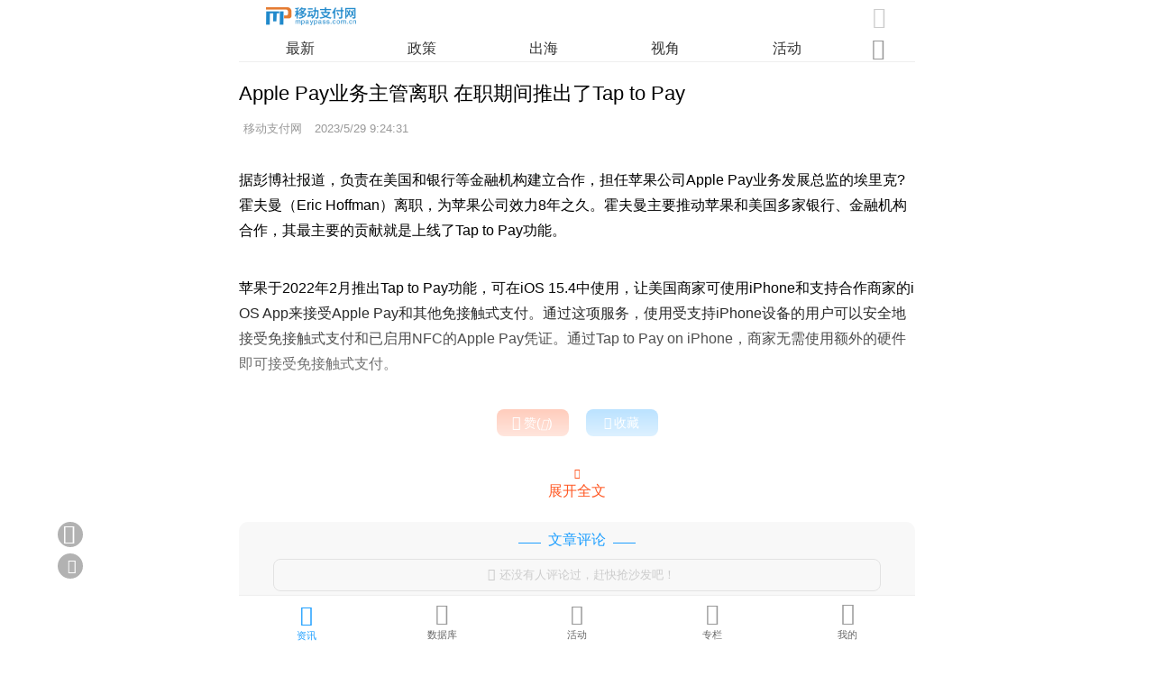

--- FILE ---
content_type: text/html
request_url: https://m.mpaypass.com.cn/function/showpinglun.asp?id=68232
body_size: 692
content:
document.write('<div class="Mnewspl"><div class="Title-content" style="margin:0px 0 5px 0;"> <span class="Title-line-text">文章评论</span></div><a id="pinglun" href="https://m.mpaypass.com.cn/function/pinglun.asp?id=68232"><div style="width:95%;height:auto;overflow:auto;margin:10px auto;padding:8px; text-align:center;border-radius:8px;-webkit-border-radius:8px;-moz-border-radius:8px;border:1px solid #e2e2e2; color:#cccccc;font-size:80%;"><i class="joeicon" style="font-size:110%; margin:0 5px 0 10px;color:#cccccc;">&#xe74e;</i>还没有人评论过，赶快抢沙发吧！</div></a></div>');

--- FILE ---
content_type: application/javascript
request_url: https://m.mpaypass.com.cn/images/setup_v1.js
body_size: 5343
content:
layui.use(['element', 'jquery', 'form'], function () {
	var element = layui.element
	//,layer = layui.layer
	,$ = layui.jquery
	,form = layui.form;

	$(function () {		
		$('#Headnavmore-icon').click(function (event) {  
			event.stopPropagation(); 
			if ($('#HeadnavMore').is(':hidden')){
                $('#Headnavmore-icon').removeClass("Headnavmore-iconA");
                $('#Headnavmore-icon').addClass("Headnavmore-iconB");
				$('#HeadnavMore').slideDown();
			}else{
                $('#Headnavmore-icon').removeClass("Headnavmore-iconB");
                $('#Headnavmore-icon').addClass("Headnavmore-iconA");
				$('#HeadnavMore').slideUp();
			} 
		 	return false;
		});
		
		$(document).click(function(event){
			//关闭头部导航菜单界面
			if(!$('#HeadnavMore').is(event.target) && $('#HeadnavMore').has(event.target).length === 0){
				$('#Headnavmore-icon').removeClass("Headnavmore-iconB");
				$('#Headnavmore-icon').addClass("Headnavmore-iconA");
				$('#HeadnavMore').slideUp();
			}
		});
		
		//显示搜索界面
		$('#HeadSearchBox').click(function (event) {  
			event.stopPropagation();
			//收起头部导航菜单			
			var HeadnavmoreState = layui.$("#Headnavmore-icon").attr("class");
			var pattern = new RegExp("Headnavmore-iconB");
			if(pattern.test(HeadnavmoreState)){
				layui.$('#Headnavmore-icon').removeClass("Headnavmore-iconB");
				layui.$('#Headnavmore-icon').addClass("Headnavmore-iconA");				
			}
			layui.$('#HeadnavMore').hide(100);
			
   			$('#SearchPage').animate({width:"show"},150);
			layui.form.render(null,'SearchPage');
		 	return false;
		});
		
		if(navigator.userAgent.match("iPhone")){  
			$("#daohang").toggleClass("daohang-iphone");
		}
		
		if (typeof WeixinJSBridge=="object" && typeof WeixinJSBridge.invoke=="function") {
　			handleFontSize();
		} else {
　　		if (document.addEventListener) {
　　　　		document.addEventListener("WeixinJSBridgeReady",handleFontSize,false);
　　		} else if (document.attachEvent) {
　　　		　document.attachEvent("onWeixinJSBridgeReady",handleFontSize);
　　		}
		}
		function handleFontSize() {
　			WeixinJSBridge.invoke('setFontSizeCallback', {'fontSize':0});
　　			WeixinJSBridge.on('menu:setfont', function() {
　　　		　WeixinJSBridge.invoke('setFontSizeCallback', {'fontSize':0});
　　			});
		}
	})
});

//判断字符串是否为空
function isNull(str){
	str=layui.$.trim(str);
	if(str==='' || str===null || str==='undefined'){
		return true;
	}
	else
	{
		return false;
	}
}

//关闭搜索界面
function closesearch(id){
	layui.$('#'+id).animate({width:"hide"},150);
	//layui.$('#'+id).hide();
}

//关闭更多栏目导航
function navmoreclose(){
	if (!layui.$('#HeadnavMore').is(':hidden')){
		layui.$('#Headnavmore-icon').removeClass("Headnavmore-iconB");
		layui.$('#Headnavmore-icon').addClass("Headnavmore-iconA");
		layui.$('#HeadnavMore').slideUp();
	} 
}

//选定导航菜单
function SelectNav(id){
	var navActiveSlideLeft = HeadNavSwiper.slides[id].offsetLeft;
	HeadNavSwiper.setTransition(100)
	if (navActiveSlideLeft < (clientWidth - parseInt(navSlideWidth)) / 2) {
		HeadNavSwiper.setTranslate(0);
	} else if (navActiveSlideLeft > navWidth - (parseInt(navSlideWidth) + clientWidth) / 2) {
		HeadNavSwiper.setTranslate(clientWidth - navWidth)
	} else {
		HeadNavSwiper.setTranslate((clientWidth - parseInt(navSlideWidth)) / 2 - navActiveSlideLeft)
	}
}

//关闭阅读全文
function ReadMoreHide(){
	layui.$('.newslist-body').height("").css({'overflow':'hidden'});
	layui.$('.readall-box').hide();
}
	
//关闭选择器
function closeselect(id){
	layui.$('#'+id).hide();
	layui.$('#'+id).remove();
}

//重置指定表单	
function clearforminput(formid){
	layui.$("input","#"+formid).not(':button, :submit, :reset').attr("value",'');
	layui.$("input","#"+formid).not(':button, :submit, :reset').val('');	
}

//删除对话框
function DelWindow(str,url){
	layerm.open({
		content: str
		,btn: ['确定', '点错了']
		,yes: function(index){
			if(url.length>0){
				location.href = url;
			}
			else
			{
				layer.close(index);
			}
		}
	});
}

//文章点赞
function zan(id){	
	layui.$.ajax({
		url: "//function.mpaypass.com.cn/article_support.asp?id="+id,
		dataType: "text",
		xhrFields: {withCredentials: true},
		success:function (outResult){
			if(outResult.length>0){
				outResult=layui.$.parseJSON(outResult);					
				switch(parseInt(outResult.state)) {						
					case 1:				
						layui.$("#zannumber").html(outResult.support);
						layui.$("#zanicon").html("&#xe872;");
						layerm.open({content: '点赞成功',skin: 'msg',time: 2});
						break;
						
					case 2:				
						layerm.open({content: '请不要重复点赞',skin: 'msg',time: 2});
						break;
						
					default:				
						layerm.open({content: '网络繁忙',skin: 'msg',time: 2});
						break;
				}
			}
			else
			{
				layerm.open({content: '网络繁忙，请稍后再试',skin: 'msg',time: 2});
			}
		},
		error: function (data) 
		{
			layerm.open({content: '网络繁忙，请稍后再试',skin: 'msg',time: 2});
		}
	});
}

//文章收藏
function shoucang(lx,id){
	layui.$.ajax({
		type: "POST",
		url: "//m.mpaypass.com.cn/function/article_shoucang.asp?lx="+lx,
		data: "id="+id,
		dataType: "json",
		success:function (outResult){
			layerm.open({content: outResult.msg,skin: 'msg',time: 2});				
			if (outResult.zhuangtai==1) {
					layui.$("#shoucangicon").html("&#xe730;");
				}	
			},
		error: function (data) {
			layerm.open({content: '网络繁忙',skin: 'msg',time: 2});
		}
	});
}

//评论支持
function zhichi(id){
	layui.$.ajax({
		type: "POST",
		url: "//m.mpaypass.com.cn/function/msgactiong.asp?t=1",
		data: "id="+id,
		dataType: "json",
		success:function (outResult){
			if (outResult.zhuangtai==1) {
					layui.$("#zc"+id).html(outResult.number);
				}			
			},
		error: function (data) {
			layerm.open({content: '网络繁忙',skin: 'msg',time: 2});
		}
	});
} 

//评论反对
function fandui(id){
	layui.$.ajax({
		type: "POST",
		url: "//m.mpaypass.com.cn/function/msgactiong.asp?t=2",
		data: "id="+id,
		dataType: "json",
		success:function (outResult){
			if (outResult.zhuangtai==1) {
					layui.$("#fd"+id).html(outResult.number);
				}			
			},
		error: function (data) {
			layerm.open({content: '网络繁忙',skin: 'msg',time: 2});
		}
	});
} 


//打开选择器
function openselect(id,type,title){	
	if (!isNull(id) && !isNull(type)) {		
    	switch (id){
        	case "pici":
				var data = [{"name": "第一批", "value": "第一批"},{"name": "第二批", "value": "第二批"},{"name": "第三批", "value": "第三批"},{"name": "第四批", "value": "第四批"},{"name": "第五批", "value": "第五批"},{"name": "第六批", "value": "第六批"},{"name": "第七批", "value": "第七批"},{"name": "第八批", "value": "第八批"},{"name": "第九批", "value": "第九批"},{"name": "第十批", "value": "第十批"}];
				break;
				
        	case "diqu":
				var data = [{"name": "北京市", "value": "北京市"},{"name": "天津市", "value": "天津市"},{"name": "上海市", "value": "上海市"},{"name": "重庆市", "value": "重庆市"},{"name": "河北省", "value": "河北省"},{"name": "山西省", "value": "山西省"},{"name": "辽宁省", "value": "辽宁省"},{"name": "吉林省", "value": "吉林省"},{"name": "黑龙江省", "value": "黑龙江省"},{"name": "江苏省", "value": "江苏省"},{"name": "浙江省", "value": "浙江省"},{"name": "安徽省", "value": "安徽省"},{"name": "福建省", "value": "福建省"},{"name": "江西省", "value": "江西省"},{"name": "山东省", "value": "山东省"},{"name": "河南省", "value": "河南省"},{"name": "湖北省", "value": "湖北省"},{"name": "湖南省", "value": "湖南省"},{"name": "广东省", "value": "广东省"},{"name": "海南省", "value": "海南省"},{"name": "四川省", "value": "四川省"},{"name": "贵州省", "value": "贵州省"},{"name": "云南省", "value": "云南省"},{"name": "陕西省", "value": "陕西省"},{"name": "甘肃省", "value": "甘肃省"},{"name": "青海省", "value": "青海省"},{"name": "内蒙古自治区", "value": "内蒙古自治区"},{"name": "广西壮族自治区", "value": "广西壮族自治区"},{"name": "西藏自治区", "value": "西藏自治区"},{"name": "宁夏回族自治区", "value": "宁夏回族自治区"},{"name": "新疆维吾尔自治区", "value": "新疆维吾尔自治区"}];
				break;
				
        	case "diqu": case "yewufanwei":
				var data = [{"name": "全国", "value": "全国"},{"name": "北京市", "value": "北京市"},{"name": "天津市", "value": "天津市"},{"name": "上海市", "value": "上海市"},{"name": "重庆市", "value": "重庆市"},{"name": "河北省", "value": "河北省"},{"name": "山西省", "value": "山西省"},{"name": "辽宁省", "value": "辽宁省"},{"name": "吉林省", "value": "吉林省"},{"name": "黑龙江省", "value": "黑龙江省"},{"name": "江苏省", "value": "江苏省"},{"name": "浙江省", "value": "浙江省"},{"name": "安徽省", "value": "安徽省"},{"name": "福建省", "value": "福建省"},{"name": "江西省", "value": "江西省"},{"name": "山东省", "value": "山东省"},{"name": "河南省", "value": "河南省"},{"name": "湖北省", "value": "湖北省"},{"name": "湖南省", "value": "湖南省"},{"name": "广东省", "value": "广东省"},{"name": "海南省", "value": "海南省"},{"name": "四川省", "value": "四川省"},{"name": "贵州省", "value": "贵州省"},{"name": "云南省", "value": "云南省"},{"name": "陕西省", "value": "陕西省"},{"name": "甘肃省", "value": "甘肃省"},{"name": "青海省", "value": "青海省"},{"name": "内蒙古自治区", "value": "内蒙古自治区"},{"name": "广西壮族自治区", "value": "广西壮族自治区"},{"name": "西藏自治区", "value": "西藏自治区"},{"name": "宁夏回族自治区", "value": "宁夏回族自治区"},{"name": "新疆维吾尔自治区", "value": "新疆维吾尔自治区"}];
				break;
				
        	case "zhuagntai":
				var data = [{"name": "有效牌照", "value": "有效牌照"},{"name": "已注销牌照", "value": "已注销牌照"}];
				break;
				
        	case "yewuleixing":
				var data = [{"name": "银行卡收单", "value": "银行卡收单"},{"name": "预付卡受理", "value": "预付卡受理"},{"name": "互联网支付", "value": "互联网支付"},{"name": "移动电话支付", "value": "移动电话支付"},{"name": "数字电视支付", "value": "数字电视支付"},{"name": "固定电话支付", "value": "固定电话支付"},{"name": "预付卡发行与受理", "value": "预付卡发行与受理"},{"name": "储值账户运营Ⅰ类", "value": "储值账户运营Ⅰ类"},{"name": "储值账户运营Ⅱ类", "value": "储值账户运营Ⅱ类"},{"name": "支付交易处理Ⅰ类", "value": "支付交易处理Ⅰ类"},{"name": "支付交易处理Ⅱ类", "value": "支付交易处理Ⅱ类"}];
				break;
				
        	case "shujuzhibiao":
				var data = [{"name": "发卡量", "value": 1},{"name": "受理终端", "value": 2},{"name": "银行卡交易量", "value": 3},{"name": "银行卡信贷", "value": 4},{"name": "银行支付", "value": 5},{"name": "第三方支付", "value": 6},{"name": "农信银支付", "value": 7},{"name": "跨境支付", "value": 8},{"name": "网联支付", "value": 9}];
				break;
				
        	case "qiyeleixing":
				var data = [{"name": "支付机构", "value": "支付机构"},{"name": "终端厂商", "value": "终端厂商"},{"name": "支付服务商", "value": "支付服务商"},{"name": "银行机构", "value": "银行机构"},{"name": "安全服务商", "value": "安全服务商"},{"name": "金融科技服务商", "value": "金融科技服务商"},{"name": "海外机构", "value": "海外机构"},{"name": "手机厂商", "value": "手机厂商"},{"name": "其他", "value": "其他"}];
				break;
		}		
		
		var checkeddata = layui.$('#'+id+"_value").val();
		var checkstate=false;
		var formstr="";
	
		layui.$("#system_frominputid").val(id);
		layui.$("#system_type").val(type);
		
		if(!isNull(data)){
			layui.$.each(data, function(index,value){
				var checkstate=false;
				
				if(type==1 && layui.$.trim(checkeddata)==layui.$.trim(value.value)){
					checkstate=true;
				}
				else
				{
					var checkeddataarr=checkeddata.split(",");
					layui.$.each(checkeddataarr,function(index,checkedvalue){
						if(layui.$.trim(checkedvalue)==layui.$.trim(value.value)){
							checkstate=true;
						}
					});
				}
		
				if(checkstate){
					if(type==1){
						formstr=formstr+'<li><input type="radio" name="danxun" title="'+value.name+'" value="'+value.value+'" checked></li>'
					}
					else
					{
						formstr=formstr+'<li><input type="checkbox" name="duoxuan" title="'+value.name+'" lay-skin="primary" value="'+value.value+'" checked></li>'
					}			
				}
				else
				{
					if(type==1){
						formstr=formstr+'<li><input type="radio" name="danxun" title="'+value.name+'" value="'+value.value+'"></li>'
					}
					else
					{
						formstr=formstr+'<li><input type="checkbox" name="duoxuan" title="'+value.name+'" lay-skin="primary" value="'+value.value+'"></li>'
					}	
				}		   
			});
			
			layui.$('<div id="SearchPage2" class="SearchPage2"><div id="SearchMain" class="SearchMain"><div class="SearchMain-Nav"><div class="SearchMain-Nav-item"><span class="SearchMain-Nav-back"><i class="joeicon" style="font-size:130%;cursor:pointer;" onClick="closeselect(\'SearchPage2\')">&#xe697;</i></span><span class="SearchMain-Nav-text">'+title+'</span><span class="SearchMain-Nav-button-determine" onClick="submitselect(\'SearchPage2\')">确定</span></div></div><div class="SearchMainitem"><form id="SearchPage2Form" name="SearchPage2Form" class="layui-form" lay-filter="SearchPage2Form" style="margin:0px; padding:10px 15px 20px 15px; height:auto; overflow:auto;">'+formstr+'</form></div></div></div>').appendTo('body');
			layui.form.render(null,'SearchPage2Form');
    		layui.$('#SearchPage2').show();	
		}
	}
}
	
	
//提交选择器选定内容
function submitselect(id){
	var system_frominputid = layui.$("#system_frominputid").val();
	var system_type = layui.$("#system_type").val();
		
	if (!isNull(system_frominputid) && !isNull(system_type)) {
		layui.$("#"+system_frominputid).val('');
		layui.$("#"+system_frominputid+"_value").val('');
		layui.$("#system_frominputid").val('');
		layui.$("#system_type").val('');
			
		if(system_type==1){
			layui.$.each(layui.$('input:radio:checked'),function(){
				layui.$("#"+system_frominputid).val(layui.$(this).attr("title"))
				layui.$("#"+system_frominputid+"_value").val(layui.$(this).attr("value"));
			});
		}
			
		if(system_type==2){
			layui.$.each(layui.$('input:checkbox:checked'),function(){
				if(layui.$("#"+system_frominputid+"_value").val().length<1){
					layui.$("#"+system_frominputid).val(layui.$(this).attr("title"))
					layui.$("#"+system_frominputid+"_value").val(layui.$(this).attr("value"));
				}
				else
				{
					layui.$("#"+system_frominputid).val(layui.$("#"+system_frominputid).val()+","+layui.$(this).attr("title"));
					layui.$("#"+system_frominputid+"_value").val(layui.$("#"+system_frominputid+"_value").val()+","+layui.$(this).attr("value"));				
				}
			});
		}
	}		
	layui.$('#'+id).hide();
	layui.$('#'+id).remove();
}	
